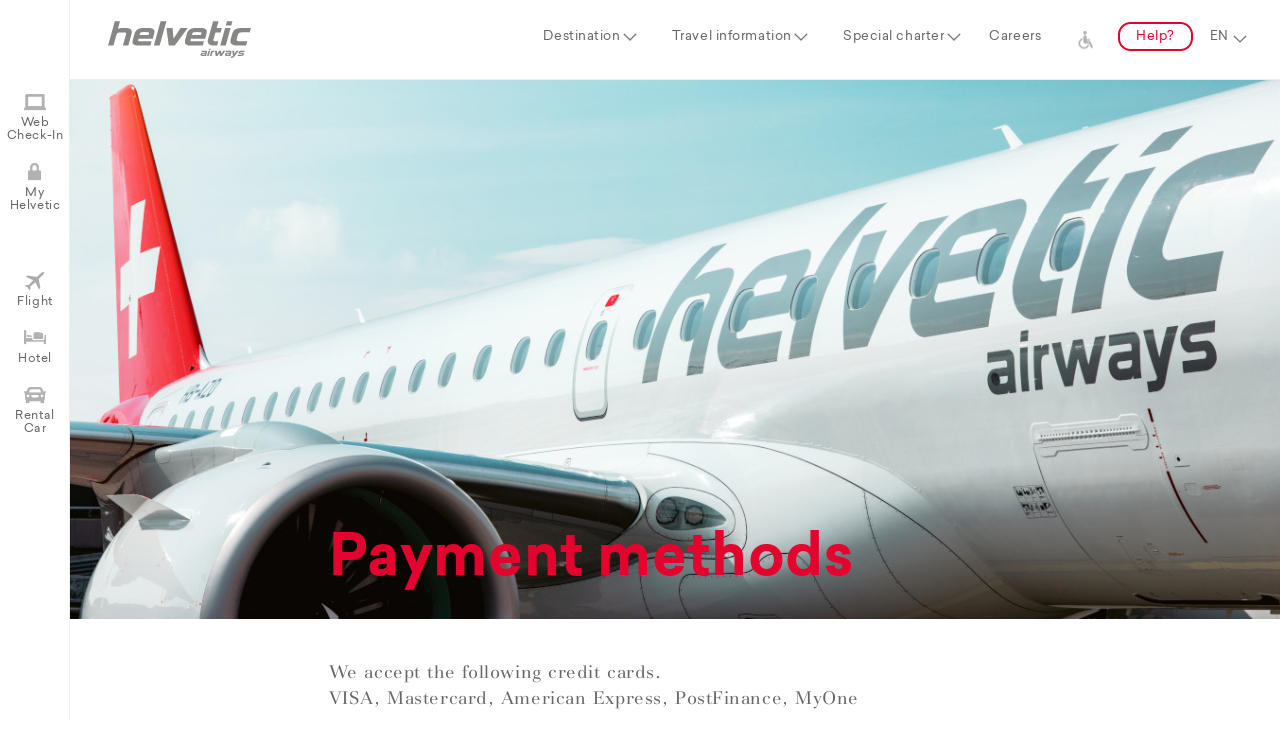

--- FILE ---
content_type: text/html;charset=UTF-8
request_url: https://helvetic.com/en/payment;jsessionid=5PfzNohVZUXLY0XCipSyUPEUvtgqIIDdAVaTup3w.myhdc
body_size: 7542
content:
<!doctype html>
<html lang="en">
<head>
<meta charset="utf-8">
<meta name="copyright" content="Helvetic Airways AG" />
<meta name="publisher" content="Helvetic Airways AG" />
<meta name="viewport" content="width=device-width, initial-scale=1, maximum-scale=1, user-scalable=no" />
<meta name="google" content="notranslate" />
<script type="text/javascript" id="analytics-async" async="async" src="https://www.googletagmanager.com/gtag/js?id=G-HNZ23WKPVX"></script>
<script type="text/javascript" id="analytics-script">
/*<![CDATA[*/
window.dataLayer = window.dataLayer || [];
function gtag() {
   dataLayer.push(arguments);
}
gtag('js', new Date());
gtag('config', 'G-HNZ23WKPVX', { 'anonymize_ip': true })

/*]]>*/
</script>
<script type="text/javascript" src="../wicket/resource/org.apache.wicket.Application/scripts/jquery-3.7.1.min-ver-C9771CC3E90E18F5336EEDBD0FFFB2CF.js"></script>
<script type="text/javascript" src="../scripts/jquery.plugins.js"></script>
<script type="text/javascript" src="../scripts/moment.min.js"></script>
<script type="text/javascript" src="../scripts/pikaday.js"></script>
<script type="text/javascript" src="../scripts/pikaday.jquery.js"></script>
<script type="text/javascript" src="../scripts/isotope.pkgd.min.js"></script>
<script type="text/javascript" src="../scripts/isotope.packery-mode.pkgd.min.js"></script>
<script type="text/javascript" src="../scripts/main.js"></script>

<script>!function(f,b,e,v,n,t,s) {if(f.fbq)return;n=f.fbq=function(){n.callMethod? n.callMethod.apply(n,arguments):n.queue.push(arguments)}; if(!f._fbq)f._fbq=n;n.push=n;n.loaded=!0;n.version='2.0'; n.queue=[];t=b.createElement(e);t.async=!0; t.src=v;s=b.getElementsByTagName(e)[0]; s.parentNode.insertBefore(t,s)}(window,document,'script', 'https://connect.facebook.net/en_US/fbevents.js'); fbq('init', '535310093861811'); fbq('track', 'PageView');</script>
<noscript>
<img height="1" width="1" src="https://www.facebook.com/tr?id=535310093861811&amp;ev=PageView&amp;noscript=1"/>
</noscript>

<script>var _iub = _iub || [];_iub.csConfiguration = JSON.parse('{"consentOnContinuedBrowsing":false,"countryDetection":true,"enableCcpa":true,"gdprAppliesGlobally":false,"invalidateConsentWithoutLog":true,"lang":"en","perPurposeConsent":true,"siteId":2745587,"cookiePolicyId":87055384, "banner":{ "acceptButtonCaptionColor":"#FFFFFF","acceptButtonColor":"#E4032E","acceptButtonDisplay":true,"backgroundColor":"#FFFFFF","backgroundOverlay":true,"brandBackgroundColor":"#FFFFFF","brandTextColor":"#000000","closeButtonDisplay":false,"customizeButtonCaptionColor":"#4D4D4D","customizeButtonColor":"#DADADA","customizeButtonDisplay":true,"explicitWithdrawal":true,"fontSize":"12px","listPurposes":true,"logo":null,"position":"float-bottom-right","rejectButtonCaptionColor":"#FFFFFF","rejectButtonColor":"#E4032E","rejectButtonDisplay":true,"slideDown":false,"textColor":"#000000" }}')</script>
<script type="text/javascript" charset="UTF-8" async="" src="//cdn.iubenda.com/cs/iubenda_cs.js"></script>
<script type="text/javascript" src="../wicket/resource/org.apache.wicket.ajax.AbstractDefaultAjaxBehavior/res/js/wicket-ajax-jquery-ver-04D5389C5F00ED98AD39E57EBB5AA818.js"></script>
<script type="text/javascript" id="wicket-ajax-base-url">
/*<![CDATA[*/
Wicket.Ajax.baseUrl="en/payment";
/*]]>*/
</script>
<script type="text/javascript" src="../wicket/resource/org.wicketstuff.urlfragment.UrlParametersReceivingBehavior/urlfragment-ver-DBC507E012E2A775149FD09196030D3D.js"></script>
<meta property="og:title" content="Payment methods | Helvetic Airways" />
<meta property="og:description" content="Official website of Swiss airline Helvetic Airways. Swiss across the board." />
<meta property="og:image" content="https://static.helvetic.com/image/helvetic-logo_1200-628.png" />
<meta property="og:image:secure_url" content="https://static.helvetic.com/image/helvetic-logo_1200-628.png" />
<meta property="og:image:width" content="1200" />
<meta property="og:image:height" content="628" />
<link rel="canonical" href="https://helvetic.com/en/payment" />
<link rel="stylesheet" type="text/css" href="../scripts/pikaday.css" />
<link rel="stylesheet" type="text/css" href="../scripts/flexslider.css" />
<link rel="stylesheet" type="text/css" href="../scripts/main.css" />
<script type="application/ld+json">
{
  "name" : "Helvetic Airways",
  "url" : "https://www.helvetic.com",
  "logo" : "https://static.helvetic.com/image/helvetic-logo.svg",
  "sameAs" : [ "https://www.instagram.com/helvetic_airways", "https://facebook.com/helveticairways", "https://www.youtube.com/c/HelveticAirwaysOfficial", "https://www.linkedin.com/company/helvetic-airways", "https://twitter.com/helvetic_en", "https://www.tiktok.com/@helveticairways" ],
  "contactPoint" : {
    "contactType" : "customer service",
    "telephone" : "+41 44 270 85 00",
    "@type" : "ContactPoint"
  },
  "@context" : "http://schema.org",
  "@type" : "Organization"
}
</script>
<script type="text/javascript" >
/*<![CDATA[*/
Wicket.Event.add(window, "domready", function(event) { 
Wicket.Ajax.ajax({"u":"./payment;jsessionid=_qiM6s-GjO-UkhWjjpshBY2-P9KoyzRFc156yHb1.myhdc?0-1.0-mainNavi-travelInfoMenu-travelInfoCategory-0-travelInfos-0-travelInfo","c":"id1","e":"click"});;
Wicket.Ajax.ajax({"u":"./payment;jsessionid=_qiM6s-GjO-UkhWjjpshBY2-P9KoyzRFc156yHb1.myhdc?0-1.0-mainNavi-travelInfoMenu-travelInfoCategory-0-travelInfos-1-travelInfo","c":"id2","e":"click"});;
Wicket.Ajax.ajax({"u":"./payment;jsessionid=_qiM6s-GjO-UkhWjjpshBY2-P9KoyzRFc156yHb1.myhdc?0-1.0-mainNavi-travelInfoMenu-travelInfoCategory-0-travelInfos-2-travelInfo","c":"id3","e":"click"});;
Wicket.Ajax.ajax({"u":"./payment;jsessionid=_qiM6s-GjO-UkhWjjpshBY2-P9KoyzRFc156yHb1.myhdc?0-1.0-mainNavi-travelInfoMenu-travelInfoCategory-0-travelInfos-3-travelInfo","c":"id4","e":"click"});;
Wicket.Ajax.ajax({"u":"./payment;jsessionid=_qiM6s-GjO-UkhWjjpshBY2-P9KoyzRFc156yHb1.myhdc?0-1.0-mainNavi-travelInfoMenu-travelInfoCategory-0-travelInfos-4-travelInfo","c":"id5","e":"click"});;
Wicket.Ajax.ajax({"u":"./payment;jsessionid=_qiM6s-GjO-UkhWjjpshBY2-P9KoyzRFc156yHb1.myhdc?0-1.0-mainNavi-travelInfoMenu-travelInfoCategory-0-travelInfos-5-travelInfo","c":"id6","e":"click"});;
Wicket.Ajax.ajax({"u":"./payment;jsessionid=_qiM6s-GjO-UkhWjjpshBY2-P9KoyzRFc156yHb1.myhdc?0-1.0-mainNavi-travelInfoMenu-travelInfoCategory-0-travelInfos-6-travelInfo","c":"id7","e":"click"});;
Wicket.Ajax.ajax({"u":"./payment;jsessionid=_qiM6s-GjO-UkhWjjpshBY2-P9KoyzRFc156yHb1.myhdc?0-1.0-mainNavi-travelInfoMenu-travelInfoCategory-0-travelInfos-7-travelInfo","c":"id8","e":"click"});;
Wicket.Ajax.ajax({"u":"./payment;jsessionid=_qiM6s-GjO-UkhWjjpshBY2-P9KoyzRFc156yHb1.myhdc?0-1.0-mainNavi-travelInfoMenu-travelInfoCategory-0-travelInfos-8-travelInfo","c":"id9","e":"click"});;
Wicket.Ajax.ajax({"u":"./payment;jsessionid=_qiM6s-GjO-UkhWjjpshBY2-P9KoyzRFc156yHb1.myhdc?0-1.0-mainNavi-travelInfoMenu-travelInfoCategory-0-travelInfos-9-travelInfo","c":"ida","e":"click"});;
Wicket.Ajax.ajax({"u":"./payment;jsessionid=_qiM6s-GjO-UkhWjjpshBY2-P9KoyzRFc156yHb1.myhdc?0-1.0-mainNavi-travelInfoMenu-travelInfoCategory-1-travelInfos-0-travelInfo","c":"idb","e":"click"});;
Wicket.Ajax.ajax({"u":"./payment;jsessionid=_qiM6s-GjO-UkhWjjpshBY2-P9KoyzRFc156yHb1.myhdc?0-1.0-mainNavi-travelInfoMenu-travelInfoCategory-2-travelInfos-0-travelInfo","c":"idc","e":"click"});;
Wicket.Ajax.ajax({"u":"./payment;jsessionid=_qiM6s-GjO-UkhWjjpshBY2-P9KoyzRFc156yHb1.myhdc?0-1.0-mainNavi-travelInfoMenu-travelInfoCategory-2-travelInfos-1-travelInfo","c":"idd","e":"click"});;
Wicket.Ajax.ajax({"u":"./payment;jsessionid=_qiM6s-GjO-UkhWjjpshBY2-P9KoyzRFc156yHb1.myhdc?0-1.0-mainNavi-travelInfoMenu-travelInfoCategory-2-travelInfos-2-travelInfo","c":"ide","e":"click"});;
Wicket.Ajax.ajax({"u":"./payment;jsessionid=_qiM6s-GjO-UkhWjjpshBY2-P9KoyzRFc156yHb1.myhdc?0-1.0-mainNavi-languageSelector","m":"POST","c":"idf","e":"change"});;
Wicket.Ajax.ajax({"u":"./payment;jsessionid=_qiM6s-GjO-UkhWjjpshBY2-P9KoyzRFc156yHb1.myhdc?0-1.0-leftNavigation-webcheckinLabel","c":"id10","e":"click"});;
Wicket.Ajax.ajax({"u":"./payment;jsessionid=_qiM6s-GjO-UkhWjjpshBY2-P9KoyzRFc156yHb1.myhdc?0-1.0-leftNavigation-myHelveticLabel","c":"id11","e":"click"});;
Wicket.Ajax.ajax({"u":"./payment;jsessionid=_qiM6s-GjO-UkhWjjpshBY2-P9KoyzRFc156yHb1.myhdc?0-1.0-leftNavigation-flightLabel","c":"id12","e":"click"});;
Wicket.Ajax.ajax({"u":"./payment;jsessionid=_qiM6s-GjO-UkhWjjpshBY2-P9KoyzRFc156yHb1.myhdc?0-1.0-leftNavigation-hotelLabel","c":"id13","e":"click"});;
Wicket.Ajax.ajax({"u":"./payment;jsessionid=_qiM6s-GjO-UkhWjjpshBY2-P9KoyzRFc156yHb1.myhdc?0-1.0-leftNavigation-carLabel","c":"id14","e":"click"});;
Wicket.Ajax.ajax({"u":"./payment;jsessionid=_qiM6s-GjO-UkhWjjpshBY2-P9KoyzRFc156yHb1.myhdc?0-1.0-flightBox-flightSearchForm-destination","m":"POST","c":"id15","e":"change"});;
Wicket.Ajax.ajax({"u":"./payment;jsessionid=_qiM6s-GjO-UkhWjjpshBY2-P9KoyzRFc156yHb1.myhdc?0-1.1-flightBox-flightSearchForm-destination","m":"POST","c":"id15","e":"change"});;
Wicket.Ajax.ajax({"u":"./payment;jsessionid=_qiM6s-GjO-UkhWjjpshBY2-P9KoyzRFc156yHb1.myhdc?0-1.0-flightBox-flightSearchForm-origin","m":"POST","c":"id16","e":"change"});;
Wicket.Ajax.ajax({"u":"./payment;jsessionid=_qiM6s-GjO-UkhWjjpshBY2-P9KoyzRFc156yHb1.myhdc?0-1.1-flightBox-flightSearchForm-origin","m":"POST","c":"id16","e":"change"});;
Wicket.Ajax.ajax({"u":"./payment;jsessionid=_qiM6s-GjO-UkhWjjpshBY2-P9KoyzRFc156yHb1.myhdc?0-1.0-myHelveticBox-detailPanel-loginForm-emailLabel-email","m":"POST","c":"id17","e":"change"});;
Wicket.Ajax.ajax({"u":"./payment;jsessionid=_qiM6s-GjO-UkhWjjpshBY2-P9KoyzRFc156yHb1.myhdc?0-1.0-myHelveticBox-detailPanel-loginForm-resetPassword","c":"id18","e":"click"});;
Wicket.Ajax.ajax({"u":"./payment;jsessionid=_qiM6s-GjO-UkhWjjpshBY2-P9KoyzRFc156yHb1.myhdc?0-1.0-myHelveticBox-detailPanel-loginForm-loginButton","c":"id19","e":"click"});;
Wicket.Ajax.ajax({"u":"./payment;jsessionid=_qiM6s-GjO-UkhWjjpshBY2-P9KoyzRFc156yHb1.myhdc?0-1.1-myHelveticBox-detailPanel-loginForm-loginButton","m":"POST","c":"id19","f":"id1a","sc":"loginButton","e":"click"});;
Wicket.Ajax.ajax({"u":"./payment;jsessionid=_qiM6s-GjO-UkhWjjpshBY2-P9KoyzRFc156yHb1.myhdc?0-1.0-subPages-0-subPageLink","c":"sub_tab_1","e":"click"});;
Wicket.Ajax.ajax({"u":"./payment;jsessionid=_qiM6s-GjO-UkhWjjpshBY2-P9KoyzRFc156yHb1.myhdc?0-1.0-subPages-1-subPageLink","c":"sub_tab_2","e":"click"});;
Wicket.Ajax.ajax({"u":"./payment;jsessionid=_qiM6s-GjO-UkhWjjpshBY2-P9KoyzRFc156yHb1.myhdc?0-1.0-subPages-2-subPageLink","c":"sub_tab_3","e":"click"});;
Wicket.Ajax.ajax({"u":"./payment;jsessionid=_qiM6s-GjO-UkhWjjpshBY2-P9KoyzRFc156yHb1.myhdc?0-1.0-subPages-3-subPageLink","c":"sub_tab_4","e":"click"});;
$('.topMainNavi a').removeClass('active').removeClass('activeSec');$('.topMainNaviSub a').removeClass('active');;
var $destgrid = $('.teaserWrapper.grid').isotope({     itemSelector: '.grid-item',                        percentPosition: true,                             layoutMode: 'packery',                             stagger: 30                                    });                                                $(window).on('orientationchange',function(){           if($destgrid) {                                        $destgrid.isotope('layout');                   }                                              });                                                ;
$('a[data-footernav-pageid="7"]').addClass('active');;
try{if (window.UrlUtil === undefined) {window.UrlUtil = newUrlUtil({});UrlUtil.setWicketAjaxCall(function(){var attrs = {"u":"./payment;jsessionid=_qiM6s-GjO-UkhWjjpshBY2-P9KoyzRFc156yHb1.myhdc?0-1.0-","dep":[function(attrs){return window.UrlUtil.joinQueryAndFragment();}]};
var params = [];
attrs.ep = params.concat(attrs.ep || []);
Wicket.Ajax.ajax(attrs);
});$(window).bind('hashchange',window.UrlUtil.back);window.UrlUtil.sendUrlParameters();}}catch(e){};
Wicket.Event.publish(Wicket.Event.Topic.AJAX_HANDLERS_BOUND);
;});
/*]]>*/
</script>
<meta name="wicket.header.items"/>
<link rel="shortcut icon" href="https://static.helvetic.com/tiles/favicon.ico">
<link rel="apple-touch-icon" sizes="57x57" href="https://static.helvetic.com/tiles/apple-icon-57x57.png" />
<link rel="apple-touch-icon" sizes="60x60" href="https://static.helvetic.com/tiles/apple-icon-60x60.png" />
<link rel="apple-touch-icon" sizes="72x72" href="https://static.helvetic.com/tiles/apple-icon-72x72.png" />
<link rel="apple-touch-icon" sizes="76x76" href="https://static.helvetic.com/tiles/apple-icon-76x76.png" />
<link rel="apple-touch-icon" sizes="114x114" href="https://static.helvetic.com/tiles/apple-icon-114x114.png" />
<link rel="apple-touch-icon" sizes="120x120" href="https://static.helvetic.com/tiles/apple-icon-120x120.png" />
<link rel="apple-touch-icon" sizes="144x144" href="https://static.helvetic.com/tiles/apple-icon-144x144.png" />
<link rel="apple-touch-icon" sizes="152x152" href="https://static.helvetic.com/tiles/apple-icon-152x152.png" />
<link rel="apple-touch-icon" sizes="180x180" href="https://static.helvetic.com/tiles/apple-icon-180x180.png" />
<link rel="icon" type="image/png" href="https://static.helvetic.com/tiles/favicon-16x16.png" sizes="16x16" />
<link rel="icon" type="image/png" href="https://static.helvetic.com/tiles/favicon-32x32.png" sizes="32x32" />
<link rel="icon" type="image/png" href="https://static.helvetic.com/tiles/favicon-96x96.png" sizes="96x96" />
<link rel="icon" type="image/png" href="https://static.helvetic.com/tiles/android-icon-192x192.png" sizes="192x192" />
<link rel="manifest" href="../manifest.json"/>
<meta name="apple-mobile-web-app-title" content="Helvetic Airways" />
<meta name="application-name" content="Helvetic Airways" />
<meta name="apple-mobile-web-app-capable" content="yes" />
<meta name="mobile-web-app-capable" content="yes" />
<!--[if lte IE 9]>
<style type="text/css">
/*<![CDATA[*/

.getNewerbrowser {
display: block;
}

/*]]>*/
</style>
<![endif]-->
<title>Payment methods | Helvetic Airways</title>
</head>
<body>






<div class="topnavBar">
<div class="topnavBarWrapper">

<div class="topMainNaviWrapper">
<a href=".././" class="pageLogo">
<img alt="Helvetic Airways Logo" src="../images/helvetic-logo.svg"/>
</a>
<a href="#" class="mobileMenuOpener" title="Menu"></a>
<ul class="topMainNavi">
<li id="id1b" style="display:none" data-wicket-placeholder=""></li>
<li><a data-mainnavsection="1" href="#" class="subNavParent">Destination</a></li>
<li><a data-mainnavsection="2" href="#" class="subNavParent">Travel information</a></li>
<li><a data-mainnavsection="3" class="subNavParent" href="./charter;jsessionid=_qiM6s-GjO-UkhWjjpshBY2-P9KoyzRFc156yHb1.myhdc">Special charter</a></li>
<li><a data-mainnavsection="4" href="https://career.helvetic.com" target="_blank">Careers</a></li>
<li><a class="icon-accessibility" href="/travelinfo#!info=accessible-travel" aria-label="Support for persons with disabilities and reduced mobility">&nbsp;</a></li>
<li><a data-mainnavsection="5" class="subNavParent buttonStyle" href="./help;jsessionid=_qiM6s-GjO-UkhWjjpshBY2-P9KoyzRFc156yHb1.myhdc">Help?</a></li>
<li><select class="langSelection" name="mainNavi:languageSelector" id="idf">
<option value="de">DE</option>
<option selected="selected" value="en">EN</option>
<option value="fr">FR</option>
<option value="it">IT</option>
</select></li>
</ul>
<div class="topMainNaviSub">
<div class="topMainNaviSubWrapper">
<a href="#" class="topMainNaviSubWrapperCloser flexCentered"></a>
<div id="topmainnavisubslider" class="flexslider specialSlider">
<ul class="slides">
<li>
<div class="fullSize flexCenteredRow">
<span class="icon-worldmap"></span>&nbsp;<a href="./destinations;jsessionid=_qiM6s-GjO-UkhWjjpshBY2-P9KoyzRFc156yHb1.myhdc" class="buttonStyle redStyle">Map</a>
</div>
<div class="fullSize boxStyle">&nbsp;</div>
<div class="fullSize floatLeft">
<div class="boxStyle quarterSize">
<em>Switzerland</em>

<a href="./destination/brn-bern;jsessionid=_qiM6s-GjO-UkhWjjpshBY2-P9KoyzRFc156yHb1.myhdc" data-mainnavpageid="brn">Bern</a>

<a href="./destination/zrh-zurich;jsessionid=_qiM6s-GjO-UkhWjjpshBY2-P9KoyzRFc156yHb1.myhdc" data-mainnavpageid="zrh">Zurich</a>

</div><div class="boxStyle quarterSize">
<em>Balearic Islands</em>

<a href="./destination/pmi-palma-de-mallorca;jsessionid=_qiM6s-GjO-UkhWjjpshBY2-P9KoyzRFc156yHb1.myhdc" data-mainnavpageid="pmi">Palma de Mallorca</a>

</div><div class="boxStyle quarterSize">
<em>Greece</em>

<a href="./destination/her-heraklion;jsessionid=_qiM6s-GjO-UkhWjjpshBY2-P9KoyzRFc156yHb1.myhdc" data-mainnavpageid="her">Heraklion</a>

<a href="./destination/kgs-kos;jsessionid=_qiM6s-GjO-UkhWjjpshBY2-P9KoyzRFc156yHb1.myhdc" data-mainnavpageid="kgs">Kos</a>

<a href="./destination/rho-rhodes;jsessionid=_qiM6s-GjO-UkhWjjpshBY2-P9KoyzRFc156yHb1.myhdc" data-mainnavpageid="rho">Rhodes</a>

</div><div class="boxStyle quarterSize">
<em>Cyprus</em>

<a href="./destination/lca-larnaca;jsessionid=_qiM6s-GjO-UkhWjjpshBY2-P9KoyzRFc156yHb1.myhdc" data-mainnavpageid="lca">Larnaca</a>

</div><div class="boxStyle quarterSize">
<em>Africa</em>

<a href="./destination/dje-djerba;jsessionid=_qiM6s-GjO-UkhWjjpshBY2-P9KoyzRFc156yHb1.myhdc" data-mainnavpageid="dje">Djerba, Tunisia</a>

<a href="./destination/mir-monastir;jsessionid=_qiM6s-GjO-UkhWjjpshBY2-P9KoyzRFc156yHb1.myhdc" data-mainnavpageid="mir">Monastir, Tunisia</a>

</div>
</div>
</li>
<li>
<div class="fullSize boxStyle hideOnMobiles" style="height: 104px;">&nbsp;</div>

<div class="fullSize floatLeft travelingInfos">
<div class="boxStyle thirdofSize">
<span class="travelingInfos-title1"></span> <em id="id1e">Before your flight</em>

<a id="id1" href="javascript:;" data-mainnavpageid="seatreservation">Seat reservation</a>

<a id="id2" href="javascript:;" data-mainnavpageid="travelinsurance">Travel Insurance</a>

<a id="id3" href="javascript:;" data-mainnavpageid="baggage">Baggage information</a>

<a id="id4" href="javascript:;" data-mainnavpageid="specials">Special travel requests</a>

<a id="id5" href="javascript:;" data-mainnavpageid="checkin">Check-in and online check-in</a>

<a id="id6" href="javascript:;" data-mainnavpageid="airport-information">Airport information</a>

<a id="id7" href="javascript:;" data-mainnavpageid="time-changes">Flight schedule changes</a>

<a id="id8" href="javascript:;" data-mainnavpageid="passengers">Passengers and groups</a>

<a id="id9" href="javascript:;" data-mainnavpageid="animals">Animals</a>

<a id="ida" href="javascript:;" data-mainnavpageid="accessible-travel">Accessible travel</a>

</div><div class="boxStyle thirdofSize">
<span class="travelingInfos-title2"></span> <em id="id1f">During your flight</em>

<a id="idb" href="javascript:;" data-mainnavpageid="service-on-board">Service on board</a>

</div><div class="boxStyle thirdofSize">
<span class="travelingInfos-title3"></span> <em id="id20">After your flight</em>

<a id="idc" href="javascript:;" data-mainnavpageid="damaged-baggage">Baggage damage and loss</a>

<a id="idd" href="javascript:;" data-mainnavpageid="hotel">Hotel</a>

<a id="ide" href="javascript:;" data-mainnavpageid="rental-car">Car rental</a>

</div>
</div>

</li>
</ul>
</div>
</div>
</div>
</div>

</div>
</div>

<div class="sideNavis">

<div class="leftNavVertical">
<ul>
<li><a href="javascript:;" data-details="slideblock5" class="icon-checkin" id="id10">Web Check-In</a></li>
<li><a href="javascript:;" data-details="slideblock4" class="icon-login" id="id11">My Helvetic</a></li>
<li><a href="javascript:;" data-details="slideblock1" class="icon-flight" id="id12">Flight</a></li>
<li><a href="javascript:;" data-details="slideblock2" class="icon-hotel" id="id13">Hotel</a></li>
<li><a href="javascript:;" data-details="slideblock3" class="icon-car" id="id14">Rental Car</a></li>
</ul>
</div>

<div class="leftNavVerticalContentWrapper">

<div id="slideblock1" class="fullSize boxStyle slideBlock">
<form id="flightbookingstart" name="flightbookingstart" method="post" action="./payment;jsessionid=_qiM6s-GjO-UkhWjjpshBY2-P9KoyzRFc156yHb1.myhdc?0-1.-flightBox-flightSearchForm">
<h3 class="redStyle" id="id21">Where would you like to fly?</h3>
<div class="boxStyle halfSize padding0">
<select class="fullSize" name="origin" id="id16">
<option selected="selected" value="" disabled>From</option>
<option value="brn">Bern (BRN)</option>
<option value="dje">Djerba (DJE)</option>
<option value="her">Heraklion (HER)</option>
<option value="kgs">Kos (KGS)</option>
<option value="lca">Larnaca (LCA)</option>
<option value="mir">Monastir (MIR)</option>
<option value="pmi">Palma de Mallorca (PMI)</option>
<option value="rho">Rhodes (RHO)</option>
</select>
</div>
<div class="boxStyle halfSize padding0">
<select class="fullSize" name="destination" id="id15">
<option selected="selected" value="" disabled>To</option>
<option value="brn">Bern (BRN)</option>
<option value="dje">Djerba (DJE)</option>
<option value="her">Heraklion (HER)</option>
<option value="kgs">Kos (KGS)</option>
<option value="lca">Larnaca (LCA)</option>
<option value="mir">Monastir (MIR)</option>
<option value="pmi">Palma de Mallorca (PMI)</option>
<option value="rho">Rhodes (RHO)</option>
</select>
</div>
<div class="floatSpacer1"></div>
<div id="id22" style="display:none" data-wicket-placeholder=""></div>
</form>
</div>


<div id="slideblock2" class="fullSize boxStyle slideBlock">
<h3 class="redStyle" id="id23">Hotel</h3>
Do you still need somewhere to stay? Book a hotel with our partner HRS.
<br />
<br /> <a class="buttonStyle" href="https://web3.hrs.de/?client=en__helvetic" target="_blank">Go to the hotel offers</a>
</div>


<div id="slideblock3" class="fullSize boxStyle slideBlock">
<h3 class="redStyle" id="id25">Rent car</h3>
Do you want to get there faster and independently? Book a rental car with our partner Sunnycars.
<br />
<br />
<a class="buttonStyle" href="./sunnycars;jsessionid=_qiM6s-GjO-UkhWjjpshBY2-P9KoyzRFc156yHb1.myhdc">
Go to the rental cars
</a>
</div>

<div id="id28">
<div id="slideblock4" class="fullSize boxStyle slideBlock">
<h3 class="redStyle" id="id29">My Helvetic</h3>
<p id="id2a"></p>
<div id="id2b">
<form autocomplete="off" id="id1a" method="post" action="./payment;jsessionid=_qiM6s-GjO-UkhWjjpshBY2-P9KoyzRFc156yHb1.myhdc?0-1.-myHelveticBox-detailPanel-loginForm"><div style="width:0px;height:0px;position:absolute;left:-100px;top:-100px;overflow:hidden" class="hidden-fields"><input type="text" tabindex="-1" autocomplete="off"/><input type="submit" tabindex="-1" name="loginButton" onclick=" var b=document.getElementById('id19'); if (b!=null&amp;&amp;b.onclick!=null&amp;&amp;typeof(b.onclick) != 'undefined') {  var r = Wicket.bind(b.onclick, b)(); if (r != false) b.click(); } else { b.click(); };  return false;"  /></div>
<div class="boxStyle halfSize padding0">
<div class="inputLabelBox" data-placeholder="User name">
<input type="text" class="fullSize" autocomplete="off" value="" name="emailLabel:email" id="id17" placeholder="User name"/>
</div>
</div>
<div class="boxStyle halfSize padding0">
<div class="inputLabelBox" data-placeholder="Password">
<input type="password" class="fullSize" autocomplete="on" value="" name="passwordLabel:password" placeholder="Password"/>
</div>
</div>
<div class="boxStyle fullSize padding0 alignRight">
<wicket:container id="recaptchaComponent" style="display:none" data-wicket-placeholder=""></wicket:container>
<div class="floatSpacer1"></div>
</div>
<div class="boxStyle fullSize padding0 alignRight">
<div class="redStyle" id="id2c">

</div>
</div>
<div class="floatSpacer1"></div>
<div class="loginActions fullSize padding0">
<div class="halfSize floatLeft">
<div class="fullSize">
<a class="fontSmaller80 underLineStyle floatLeft" id="id18" href="javascript:;">Reset password</a>
</div>
<div class="floatSpacer0"></div>
<div class="fullSize" id="id2d">
<a class="fontSmaller80 underLineStyle floatLeft" href="./myhelvetic/login;jsessionid=_qiM6s-GjO-UkhWjjpshBY2-P9KoyzRFc156yHb1.myhdc">Retrieve booking</a>
</div>
</div>
<div class="halfSize floatRight">
<input type="button" class="buttonStyle floatRight" id="id19" onclick="enableLoadAnimation(&#039;.bookingWrapper&#039;);" value="Login"/>
</div>
</div>
</form>
</div>
</div>
</div>

<div id="slideblock5" class="fullSize boxStyle slideBlock">
<h3 class="redStyle" id="id2e">Check in easily online</h3>
Our Helvetic Airways online check-in allows you to check in easily at home, select your preferred seat and print out your boarding pass. 
<br /> <br /> <a href="https://booking.helvetic.com?tab=checkin" class="buttonStyle" target="_blank">Go to online check-in</a>
</div>

<a href="#" class="leftNavVerticalContentWrapperCloser showOnMobiles"></a>
</div>
</div>
<div class="pageWrapper">

<article class="fullSize alignCenter contentStylePage">

<div class="fullSize floatLeft alignCenter bg-darkgreyStyle">
<div id="page-slider" class="fullSizeStrech flexslider">
<ul class="slides">
<li><img class="sliderImage" src="/img/page_teasers/Page/7/7.jpg"></li>
</ul>
</div>
</div>

<div class="boxStyle contentTextBox marginBottom0 alignLeft">
<h1 class="redStyle overHeaderTitle" id="id30">Payment methods</h1>
<br />
<div class="fontBigger">
<div class="serifStyle" id="id31">We accept the following credit cards.<br />
VISA, Mastercard, American Express, PostFinance, MyOne<br />
<br />
Secure payment by datatrans, certified by VISA/Mastercard<br />
We do not charge any fees for payments made with credit card or PostFinance.<br />
<br />
Bank details:</div>
</div>
<div class="floatSpacer"></div>
<div class="fullSize floatLeft contentNavigation">

<a class="buttonStyle" id="sub_tab_1" href="javascript:;">Swiss Francs</a>
<span>&nbsp;</span>

<a class="buttonStyle" id="sub_tab_2" href="javascript:;">Euros</a>
<span>&nbsp;</span>

<a class="buttonStyle" id="sub_tab_3" href="javascript:;">British pounds</a>
<span>&nbsp;</span>

<a class="buttonStyle" id="sub_tab_4" href="javascript:;">US dollars</a>
<span>&nbsp;</span>

</div>
<div class="floatSpacer0"></div>
<div class="floatSpacer0"></div>
</div>
<div class="fullSize floatLeft alignCenter bg-whiteStyle">
<div class="tabsWrapper" id="subpage-slider">
<ul class="tabslist">
<li class="tabBlock">
<div class="fullSize floatLeft alignCenter">
<div class="boxStyle contentTextBox marginTopBottom0 alignLeft"><h2 class="thinStyle">Zürcher Kantonalbank</h2>CH-8010 Zürich<br />IBAN: CH39 0070 0110 0007 5515 1<br />Konto: 1100-0755.151 CHF<br />Clearing: 700<br />BIC (SWIFT): ZKBKCHZZ80A<br /><br /><h2 class="thinStyle">UBS AG</h2>CH-8098 Zürich<br />IBAN: CH12 0020 6206 2375 3301 Z<br />Konto: 206-237533.01Z CHF<br />Clearing: 206<br />BIC (SWIFT): UBSWCHZH80A<br /><br /><h2 class="thinStyle">Post Finance</h2>IBAN: CH39 0900 0000 6007 6031 1<br />Konto: 60-76031-1</div>


<div class="floatSpacer"></div>
</div>
</li><li class="tabBlock">
<div class="fullSize floatLeft alignCenter">
<div class="boxStyle contentTextBox marginTopBottom0 alignLeft"><h2 class="thinStyle">Zürcher Kantonalbank</h2>CH-8010 Zürich<br />IBAN: CH02 0070 0130 0004 7810 5<br />Konto: 1300-0478.105 €<br />Clearing: 700<br />BIC (SWIFT): ZKBKCHZZ80A<br /><br /><h2 class="thinStyle">UBS AG</h2>CH-8098 Zürich<br />IBAN: CH29 0020 6206 2375 3361 Y<br />Konto: 206-237533.61Y €<br />Clearing: 206<br />BIC (SWIFT): UBSWCHZH80A<br /><br /><h2 class="thinStyle">Post Finance</h2>IBAN: CH98 0900 0000 9107 9191 0<br />Konto: 91-79191-0</div>


<div class="floatSpacer"></div>
</div>
</li><li class="tabBlock">
<div class="fullSize floatLeft alignCenter">
<div class="boxStyle contentTextBox marginTopBottom0 alignLeft"><h2 class="thinStyle">Zürcher Kantonalbank</h2>CH-8010 Zürich<br />IBAN: CH65 0070 0130 0005 3856 6<br />Konto: 1300-00538566<br />Clearing: 700<br />BIC (SWIFT): ZKBKCHZZ80A</div>


<div class="floatSpacer"></div>
</div>
</li><li class="tabBlock">
<div class="fullSize floatLeft alignCenter">
<div class="boxStyle contentTextBox marginTopBottom0 alignLeft"><h2 class="thinStyle">Zürcher Kantonalbank</h2> CH-8010 Zürich<br /> IBAN: CH87 0070 0130 0005 3855 8<br /> Konto: 1300-00538558<br /> Clearing: 700<br /> BIC (SWIFT): ZKBKCHZZ80A</div>


<div class="floatSpacer"></div>
</div>
</li>
</ul>
</div>
</div>

<div class="boxStyle fullSize floatLeft alignCenter bg-greyStyle">
<div class="teaserWrapper grid maxWidthStandard alignLeft">

<div class="quarterSize bg-darkgreyStyle grid-item">
<div class="teaserBoxHeader bg-coveredStyle">
<img alt="–" src="/img/page_previews/prev_career.jpg">
</div>
<div class="teaserBoxContent boxStyle">
<span class="teaserBoxPrevContent fontBigger" id="id32">Career<br />and jobs</span>
<a class="buttonStyle redStyle" href="//career.helvetic.com">more</a>
</div>
</div>

<div class="quarterSize bg-darkgreyStyle grid-item">
<div class="teaserBoxHeader bg-coveredStyle">
<img alt="–" src="/img/page_previews/prev_fleet.jpg">
</div>
<div class="teaserBoxContent boxStyle">
<span class="teaserBoxPrevContent fontBigger" id="id33">Fleet</span>
<a class="buttonStyle redStyle" href="fleet">more</a>
</div>
</div>

<div class="quarterSize bg-darkgreyStyle grid-item">
<div class="teaserBoxHeader bg-coveredStyle">
<img alt="–" src="/img/page_previews/prev_philosophy.jpg">
</div>
<div class="teaserBoxContent boxStyle">
<span class="teaserBoxPrevContent fontBigger" id="id34">Philosophy and social commitment</span>
<a class="buttonStyle redStyle" href="philosophy">more</a>
</div>
</div>

<div class="quarterSize bg-darkgreyStyle grid-item">
<div class="teaserBoxHeader bg-coveredStyle">
<img alt="–" src="/img/page_previews/prev_specialcharter.jpg">
</div>
<div class="teaserBoxContent boxStyle">
<span class="teaserBoxPrevContent fontBigger" id="id35">Special charter</span>
<a class="buttonStyle redStyle" href="charter">more</a>
</div>
</div>

</div>
</div>

</article>



<footer class="boxStyle fullSize bg-whiteStyle pageFooter">
<div class="pageFooterWrapper">
<div class="boxStyle quarterSize">
<h3 id="id36">About Helvetic</h3>
<a href="./helvetic;jsessionid=_qiM6s-GjO-UkhWjjpshBY2-P9KoyzRFc156yHb1.myhdc" data-footernav-pageid="1">Company</a>
<a href="./philosophy;jsessionid=_qiM6s-GjO-UkhWjjpshBY2-P9KoyzRFc156yHb1.myhdc" data-footernav-pageid="3">Philosophy and social commitment</a>
<a href="./divisions;jsessionid=_qiM6s-GjO-UkhWjjpshBY2-P9KoyzRFc156yHb1.myhdc" data-footernav-pageid="4">Divisions</a>
<a href="./fleet;jsessionid=_qiM6s-GjO-UkhWjjpshBY2-P9KoyzRFc156yHb1.myhdc" data-footernav-pageid="5">Fleet</a>
<a href="./maintenance;jsessionid=_qiM6s-GjO-UkhWjjpshBY2-P9KoyzRFc156yHb1.myhdc" data-footernav-pageid="27">Maintenance</a>
<a href="https://career.helvetic.com">Career &amp; jobs</a>
<a href="./partner;jsessionid=_qiM6s-GjO-UkhWjjpshBY2-P9KoyzRFc156yHb1.myhdc" data-footernav-pageid="6">Partners</a>
<a href="./mediacentre;jsessionid=_qiM6s-GjO-UkhWjjpshBY2-P9KoyzRFc156yHb1.myhdc" data-footernav-pageid="18">Media centre</a>
<a href="./socialmedia;jsessionid=_qiM6s-GjO-UkhWjjpshBY2-P9KoyzRFc156yHb1.myhdc" data-footernav-pageid="24">Social Media</a>
</div>
<div class="boxStyle quarterSize">
<h3 id="id37">Services</h3>
<a href="./payment;jsessionid=_qiM6s-GjO-UkhWjjpshBY2-P9KoyzRFc156yHb1.myhdc" data-footernav-pageid="7">Payment methods</a>
</div>
<div class="boxStyle quarterSize">
<h3 id="id38">Help</h3>
<a class="redStyle" href="./help;jsessionid=_qiM6s-GjO-UkhWjjpshBY2-P9KoyzRFc156yHb1.myhdc" data-footernav-pageid="12">Helpline</a>
<a href="./contact;jsessionid=_qiM6s-GjO-UkhWjjpshBY2-P9KoyzRFc156yHb1.myhdc" data-footernav-pageid="22">Contact form</a>
<a href="/docs/abb/abb_en.pdf" target="_blank">GCC</a>
<a href="https://www.helvetic.com/imprint#!tab=privacy_policy">Privacy Policy</a>
<a href="https://www.helvetic.com/imprint#!tab=cookie_policy">Cookie Policy</a>
</div>
<div class="boxStyle quarterSize">
<h3 id="id39">Newsletter</h3>
<a href="./newsflash;jsessionid=_qiM6s-GjO-UkhWjjpshBY2-P9KoyzRFc156yHb1.myhdc" data-footernav-pageid="19">Newsflash</a>
</div>
<div class="boxStyle fullSize">
<span id="id3a">© 2026, Helvetic Airways.</span>
<a href="./imprint;jsessionid=_qiM6s-GjO-UkhWjjpshBY2-P9KoyzRFc156yHb1.myhdc" data-footernav-pageid="16">Imprint</a>
<div class="socialMediaIcons">
<a href="https://facebook.com/helveticairways" class="icon-facebook" target="_blank"></a> <a href="https://www.instagram.com/helvetic_airways" class="icon-instagram" target="_blank"></a> <a href="https://www.tiktok.com/@helveticairways" class="icon-tiktok" target="_blank"></a><a href="https://twitter.com/helvetic_en" class="icon-twitter" target="_blank"></a> <a href="https://www.youtube.com/c/HelveticAirwaysOfficial" class="icon-youtube" target="_blank"></a> <a href="https://www.linkedin.com/company/helvetic-airways" class="icon-linkedin" target="_blank"></a>
</div>
</div>
</div>
</footer>
</div>

<noscript>
<div class="noscriptStyle">
<a href="http://enable-javascript.com" target="_blank">Enable JavaScript <br />to proceed...</a>
</div>
</noscript>
<div class="getNewerbrowser">
<a href="http://whatbrowser.org" target="_blank">Update your browser</a>
</div>
</body>
</html>

--- FILE ---
content_type: text/css
request_url: https://helvetic.com/scripts/pikaday.css
body_size: 1477
content:
html,body {
  font-family: Arial;
}

.pika-single {
	background: #ffffff;
	border: 1px solid #cccccc;
	color: inherit;
	display: block;
	font-family: inherit;
	margin-top: 10px;
	position: relative;
	z-index: 10001;
}
.pika-single.is-hidden {
	display: none;
}
.pika-single.is-bound {
	position: absolute;
	box-shadow: 0px 0px 400px 5px rgba(0,0,0,0.3);
}
.pika-single:before,
.pika-single:after {
	content: " ";
	display: table
}
.pika-single:after {
	clear: both
}
.pika-lendar {
	float: left;
	margin: 8px;
	width: 240px;
}
.pika-title {
	position: relative;
	text-align: center
}
.pika-title select {
	cursor: pointer;
	position: absolute;
	z-index: 9998;
	margin: 0;
	left: 0;
	top: 5px;
	opacity: 0;
}
.pika-label {
	background-color: #ffffff;
	color: #333;
	display: inline-block;
	font-size: 12px;
	font-weight: bold;
	line-height: 20px;
	margin: 0;
	overflow: hidden;
	padding: 5px 3px;
	position: relative;
	z-index: 9999;
}
.pika-prev,
.pika-next {
	background-color: transparent;
	background-position: center center;
	background-repeat: no-repeat;
	background-size: 75% 75%;
	border: 0;
	cursor: pointer;
	display: block;
	height: 30px;
	outline: none;
	overflow: hidden;
	opacity: .5;
	padding: 0;
	position: relative;
	text-indent: 20px;
	white-space: nowrap;
	width: 20px;
}
.pika-prev:hover,
.pika-next:hover {
	opacity: 1;
}
.pika-prev.,
.pika-next. {
	cursor: default;
	opacity: 0.2;
}
.pika-prev,
.is-rtl .pika-next {
	float: left;
	background-image: url("[data-uri]");*/
}
.pika-next,
.is-rtl .pika-prev {
	float: right;
	background-image: url("[data-uri]");*/
}
.pika-select {
	display: inline-block;
}
.pika-table {
	border-collapse: collapse;
	border-spacing: 0;
	border: 0;
	width: 100%;
}
.pika-table th,
.pika-table td {
	padding: 0;
	width: 14.285714285714286%;
}
.pika-table th {
	color: #999999;
	font-size: 12px;
	line-height: 25px;
	font-weight: bold;
	text-align: center;
}
.pika-table abbr {
	border-bottom: none;
	cursor: help;
  	color: inherit;
  	font-size: 8px;
  	text-transform: uppercase;
}
.pika-button {
	background: #ffffff;
	border: 1px solid rgba(0, 0, 0, 0.17);
	box-shadow: none !important;
	box-sizing: border-box;
	cursor: pointer;
	display: block;
	color: #666666;
	font-family: 'Sailec-Regular', helvetica, arial, sans-serif;
	font-size: 0.78em;
	font-weight: normal;
	height: 30px;
	text-align: center;
	line-height: 30px;
	margin: 0 0 1px 1px;
	outline: none;
	padding: 0;
	width: 31px;
}
.is-today .pika-button {
	color: #666666;
	position: relative;
}
.is-today .pika-button:after {
	content: '';
	color: #e31818;
	border: 4px solid;
	border-left-color: transparent;
	border-bottom-color: transparent;
	position: absolute;
	top: 3px;
	right: 3px;
}
.is-disabled .pika-button,
.is-outside-current-month .pika-button {
  	background-color: #eeeeee;
	pointer-events: none;
	cursor: default;
	color: #000000;
	opacity: 0.3;
}
.pika-button:hover {
	color: #ffffff;
	background: #666666;
  	border-radius: 0;
}
.pika-single:not(.pika-range) .is-selected .pika-button {
	color: #ffffff;
	background-color: #e31818;
  	border-radius: 0;
}
.pika-single:not(.pika-range) .is-selected .pika-button:after {
	color: #ffffff;
}
.pika-week {
	font-size: 11px;
	color: #999999;
}
.pika-label {
	font-size: 12px;
 	text-transform: uppercase;
}
.pika-table th {
	font-size: 10px;
	font-weight: normal;
}
.pika-lendar {
	width: 225px;
	margin: 10px;
}
.pika-single {
	padding: 6px;
}
.is-inrange .pika-button {
	background-color: #ffa07a;
	color: inherit;
	border-radius: 0;
}
.is-startrange .pika-button,
.is-endrange .pika-button {
	color: #ffffff;
	background-color: #e31818;
}
.is-startrange .pika-button:after,
.is-endrange .pika-button:after {
	color: #ffffff;
}

--- FILE ---
content_type: text/xml;charset=UTF-8
request_url: https://helvetic.com/en/payment;jsessionid=_qiM6s-GjO-UkhWjjpshBY2-P9KoyzRFc156yHb1.myhdc?0-1.0-&&_=1768555769096
body_size: 199
content:
<?xml version="1.0" encoding="UTF-8"?><ajax-response><evaluate><![CDATA[(function(){$('#sub_tab_1').addClass('active')})();]]></evaluate></ajax-response>

--- FILE ---
content_type: application/javascript
request_url: https://helvetic.com/scripts/main.js
body_size: 5550
content:
/*
 *     __         __           __  _               _                                                                 
 *    / /_  ___  / /   _____  / /_(_)____   ____ _(_)_____      ______ ___  _______
 *   / __ \/ _ \/ / | / / _ \/ __/ / ___/  / __ `/ / ___/ | /| / / __ `/ / / / ___/
 *  / / / /  __/ /| |/ /  __/ /_/ / /__   / /_/ / / /   | |/ |/ / /_/ / /_/ (__  ) 
 * /_/ /_/\___/_/ |___/\___/\__/_/\___/   \__,_/_/_/    |__/|__/\__,_/\__, /____/
 *                                                                   /____/               
 *
 * (C)2025 | Helvetic Airways 
 */

var timer;
var rtimer;
var stimer;

if ("ontouchstart" in document.documentElement) {
	// touch devices
	var touchdev = true;
}

// IE polyfill: includes
if (!Array.prototype.includes) {
  Object.defineProperty(Array.prototype, "includes", {
    enumerable: false,
    value: function(obj) {
        var newArr = this.filter(function(el) {
          return el == obj;
        });
        return newArr.length > 0;
      }
  });
}

function teaserScrollDown() {
    $('html, body').animate({
        scrollTop: $(window).height() * 0.75,
    }, 800);
}

function enableLoadAnimation(selector) {
	$(selector).addClass('halfOpaque');
	$('body').append("<div class='overAllWrapper bookingWrapperLoading'><div class='loader'></div></div>");
}

function disableLoadAnimation(selector) {
	if ($(selector).length && $(selector).hasClass('halfOpaque')) {
		setTimeout(function() {
			$(selector).removeClass('halfOpaque');
			$('.bookingWrapperLoading').animate({
				'opacity' : '0'
			}, 500, function() {
				$('.bookingWrapperLoading').remove();
			});
		}, 200);
	}
}

function initAircraftSeating() {
	// set plane plan img as background
	if ($('.airPlanePlan').length) {
		$('.airPlanePlan').each(function() {
			$(this).css({
				'background-image' : 'url(' + $(this).find('img:first').attr('src') + ')'
			});
			$(this).find('img:first').addClass('opaque0');
		});
		// some layout fix
		adjustReservationLayout();
	}
}

function reservationBlockToggling() {
	$('.reservationBlockOpener').click(function(e) {
	
		e.stopImmediatePropagation();

		if ($(this).hasClass('closingMod')) {
			// count booked seats and write before button + set row done
			if ($(this).parent().parent().find('.passengerRow.booked').length) {
				$(this).attr('data-bookedseats', '' + $(this).parent().parent().find('.passengerRow.booked').length).html('' + $(this).attr('data-donelabel'));
				$(this).parent().parent().addClass('seatreserveDone');
			} else {
				$(this).attr('data-bookedseats', '').html('' + $(this).attr('data-actionlabel'));
				$(this).parent().parent().removeClass('seatreserveDone');
			}
		}

		$(this).removeClass('closingMod').parent().next().slideToggle('fast', function() {
			if ($(this).is(':visible')) {
				$(this).parent().addClass('opened');
				$(this).prev().find('.reservationBlockOpener').addClass('closingMod');
			} else {
				$(this).parent().removeClass('opened');
			}
		});

		adjustReservationLayout();

	});
}

function showLoadingBar() {
	$('.bookingWrapper').addClass('halfOpaque');
	$('body').append("<div class='overAllWrapper bookingWrapperLoading'><div class='loader'></div></div>");
}

function initBookingWrapperAnimation() {
	showLoadingBar();
	$('.bookingstartCheckDest').animate({
		'opacity' : '0'
	}, 800, function() {
		$('.leftNavVerticalContentWrapper').removeClass('left0');
		$('.overAllWrapper').delay(200).animate({
			'opacity' : '0'
		}, 600, function() {
			$(window).scrollTo(0, 300, function() {
				$('.bookingWrapper').slideToggle();
			});
			$('.overAllWrapper').remove();
			$('.bookingstartCheckDest').remove();
		});
	});
}

function disabledBookingWrapperAnimation() {
	showLoadingBar();
	$('.bookingstartCheckDest').animate({
		'opacity' : '0'
	}, 800, function() {
		$('.leftNavVerticalContentWrapper').removeClass('left0');
		$('.overAllWrapper').delay(200).animate({
			'opacity' : '0'
		}, 600, function() {
			$('.pageWrapper article').each(function(index) {
				$(this).delay(300 * index).slideToggle(300, function() {
					$(this).remove();
				});
			});
		});
	});
}

function mobileScroll(markupId, ms) {
	if ($(window).width() <= '800') {
		setTimeout(function() {
			$.scrollTo('#' + markupId, 800, {
				offset : -100
			});
		}, ms);
	}
}

function scrollToElement(markupId, ms) {
	setTimeout(function() {
		$('html, body').animate({
			scrollTop : $("#" + markupId).offset().top - ($(window).height() - $("#" + markupId).outerHeight(true)) / 2
		}, 2000);
	}, ms);
}

function showPikaday(markupId, defaultFormat, minDate, maxDate, p_previousMonth, p_nextMonth, p_months, p_weekdays, p_weekdaysShort, p_schedules) { 
	showPikaday(markupId, defaultFormat, minDate, maxDate, p_previousMonth, p_nextMonth, p_months, p_weekdays, p_weekdaysShort, p_schedules, 1);
}

function showPikaday(markupId, defaultFormat, minDate, maxDate, p_previousMonth, p_nextMonth, p_months, p_weekdays, p_weekdaysShort, p_schedules, p_numberOfMonths) {
	let numberOfMonths = ($(window).width() <= '800') ? 1 : p_numberOfMonths; 
	let field = $('#' + markupId);
	if (field) {
		field.click(function() {
			if ($(this).data('pikaday') == true && $(this).attr('readonly')) {
				$(this).removeAttr('readonly');
				$(this).data('pikaday', true);
			}
			$(this).data('pikaday', true);
		});
		let p_yearRange = [ new Date().getFullYear(), new Date().getFullYear() + 1 ];
		let p_minDate = new Date();
		let p_maxDate = null;
		if (minDate) {
			p_minDate = minDate;
		}
		if (maxDate) {
			p_maxDate = maxDate;
		}
		if (minDate && maxDate) {
			p_yearRange = [ p_minDate.getFullYear(), p_maxDate.getFullYear() ];
		}

		new Pikaday({
			field: $('#' + markupId)[0],
			firstDay: 1,
			numberOfMonths: numberOfMonths,
			bound: true,
			format: defaultFormat,
			minDate: p_minDate,
			maxDate: p_maxDate,
			yearRange: p_yearRange,
			position: 'bottom center',
			i18n: {
				previousMonth : p_previousMonth,
				nextMonth : p_nextMonth,
				months : p_months,
				weekdays : p_weekdays,
				weekdaysShort : p_weekdaysShort
			},
			disableDayFn: function(date) {
				if (!p_schedules || p_schedules.length == 0) {
					return false;
				}
				let disable = true;
				p_schedules.forEach(function(schedule) {
					let s_validFrom = new Date(Date.parse(schedule.validFrom)).setHours(0, 0, 0, 0);
					let s_validTo = new Date(Date.parse(schedule.validTo)).setHours(0, 0, 0, 0);
					if (disable && date >= s_validFrom && date <= s_validTo) {
						let weekday = date.getDay() > 0 ? date.getDay() : 7;
						if (schedule.frequency.indexOf(weekday) >= 0) {
							disable = false;
						}
					}
				});
				return disable;
			}
		});
	}
}

function scrollToTop() {
	$('html,body').scrollTop(0);
}

function scrollToFeedbackElement() {
	// touchdev &&
	if ($('.errorlevel').length) {
		$('html, body').animate({
			scrollTop : $('.errorlevel').offset().top - ($(window).height() - $('.errorlevel').outerHeight(true)) / 2
		}, 1500);
	}
}

function resizeIntroslider(sliderID) {
	var sid = $('#' + sliderID);
	if ($(window).width() <= '800') {
		$(sid).css({
			'height' : '' + (Math.floor($(window).height()) - 80 - Math.floor($('.topnavBar').height()) * 2) + 'px'
		});
	} else {
		$(sid).css({
			'height' : '' + (Math.floor($(window).height()) - Math.floor($('.topnavBar').height()) * 2) + 'px'
		});
	}
}

function waitForLoading() {
	// wait for loading
	if (!$('.overAllWrapperLoading').length) {
		$('body').append("<div class='overAllWrapper overAllWrapperLoading'><div class='loader'></div></div>");
		$('.overAllWrapperLoading').click(function() {
			$(this).animate({
				'opacity' : '0'
			}, 500, function() {
				$(this).remove();
			});
		});
	}
}

function adjustReservationLayout() {
	if ($(window).width() > '800') {
		$('#outwardflightplist, #returnflightplist').each(function() {
			$(this).css({
				'min-height' : '' + Math.floor($(this).prev().height()) + 'px'
			});
		});
	} else {
		$('#outwardflightplist, #returnflightplist').css({
			'min-height' : ''
		});
	}
}

function setDivsBgFromChildImg() {
	$('.bg-coveredStyle').each(function() {
		let img = $(this).find('img:first');
		if (img && !img.hasClass('fixOpaque')) {
			$(this).css({
				'background-image' : 'url(' + img.attr('src') + ')'
			});
			img.addClass('opaque0');
		}
	});
}

function closeAkkord() {
	// close all first
	$('.akkord-desc').each(function() {
		if ($(this).is(':visible')) {
			$(this).slideToggle('fast');
			$(this).prev().removeClass('akkord-opened');
		}
	});
}

function initAkkord() {
	// close akkord-desc on init
	if ($('.akkord-desc').length) {
		$('.akkord-desc').hide();
	}

	$('.akkord').each(function() {
		if ($(this).next().hasClass('akkord-desc')) {
			$(this).css({
				'cursor' : 'pointer'
			}).click(function() {
				// close all first
				closeAkkord();

				if ($(this).next().is(':hidden')) {
					$(this).next().slideToggle(300, function() {
						$(this).prev().addClass('akkord-opened');
						//
						if ($(window).scrollTop() > '200') {
							$.scrollTo($(this), 600, {
								axis : 'y',
								offset : -200
							});
						}
					});

				} else {
					// $(this).next().slideToggle();
					$(this).prev().removeClass('akkord-opened');
				}

			});
		} else {
			$(this).removeClass('akkord-opened');
		}
	});

}

// flexslider general
function flexsliderInit() {

	$('.flexslider').not('.specialSlider').each(function() {

		var anidurTime = touchdev ? 400 : 600;	
		var fsid = $(this).attr('id');
		//
		if (!$('#' + fsid + ' .flex-control-nav').length) {
			$('#' + fsid + ' ul.slides').css({
				'margin-bottom' : '0'
			});
		}
		
		var autoStart = 1;
		if ($('#' + fsid).not('.specialSlider').hasClass('noAutoStart')) {
			autoStart = 0;
		}

		var aniStyle = 'slide';
		if ($('#' + fsid).not('.specialSlider .imgSlider').hasClass('fadingStyle')) {
			aniStyle = 'fade';
			anidurTime = 300;
		}

		var directionNavStyle = 0;
		if (!touchdev && $('#' + fsid).hasClass('imgSlider')) {
			directionNavStyle = 1;
		}

		$('#' + fsid).css({
			'background-image' : 'none'
		});

		$('#' + fsid + ' .sliderImage').each(function() {
			$(this).addClass('opaque0').parent().addClass('bgCover').css({ 'background-image' : 'url(' + $(this).attr('src') + ')' });
			if ($(this).hasClass('leftOnMobile')) {
				$(this).parent().addClass('bgCoverLeftOnMobile');
			}
			if ($(this).hasClass('rightOnMobile')) {
				$(this).parent().addClass('bgCoverRightOnMobile');
			}
		});

		$('#' + fsid).flexslider({
			animation : aniStyle,
			direction : 'horizontal',
			slideshow : autoStart,
			slideshowSpeed : 6000,
			animationDuration : anidurTime,
			pauseOnHover : false,
			animationLoop : true,
			directionNav : directionNavStyle,
			controlNav : true,
			keyboardNav : true,
			mousewheel : false,
			start : function(slider) {

				// pause when scrolling & resize
				$(window).on('scroll resize', function() {
					if (!$('#' + fsid).hasClass('noAutoStart')) {
						slider.pause();
						if (rtimer) {
							clearTimeout(rtimer);
						}
						rtimer = setTimeout(function() {
							slider.resume();
						}, 200);
					}
				});

				// don't scroll page on slider
				// swipe
				$(slider).on('touchmove', function() {
					$(slider).unbind('scroll');
					if (rtimer) {
						clearTimeout(rtimer);
					}
					rtimer = setTimeout(function() {
								$(slider).bind('scroll');
							 }, 200);
				});

			},
			after : function(slider) {
				//
			}
		});
	});

}

// control slider from outside
function slideSlider(sliderID, sliderPos) {
	if ($('#' + sliderID).data('flexslider').currentSlide != sliderPos - 1) {
		$('#' + sliderID).data('flexslider').flexAnimate(sliderPos - 1);
	}
}

// tabs slider
function tabssliderInit() {
	if ($('.tabsWrapper').length) {
		$('.tabsWrapper').each(function() {
			$(this).find('li.tabBlock').css({
				'height' : '0'
			});
			$(this).find('li.tabBlock:eq(0)').css({
				'height' : 'auto'
			});
		});
	}
}

function slideTabs(tabsID, tabPos) {
	// hide
	$('#' + tabsID + ' li.tabBlock').css({
		'height' : '0'
	});
	$('#' + tabsID + ' li.tabBlock .grid-item').each(function() {
		$(this).addClass('hidden');
	});
	// show
	$('#' + tabsID + ' li.tabBlock:eq(' + (tabPos - 1) + ')').css({
		'height' : 'auto'
	});
	$('#' + tabsID + ' li.tabBlock:eq(' + (tabPos - 1) + ') .grid-item').each(function() {
		$(this).removeClass('hidden');
	});
}

function setMobileMenuVisibility() {
	// hide navigation on booking pages for mobile
	if($(window).width() <= '800' && $('.booking-page').length) {
		$('.leftNavVertical').hide();
	} else {
		$('.leftNavVertical').show();
	}
}

// --------------------------
$(document).ready(function() {

	// add wait for loading
	// waitForLoading(); // PAEDE, 31/05/2017

	$('a').click(function(e) {
		if ($(this).attr('href') == '#') {
			// do nothing...
			e.preventDefault();
		}
	});

	$('.myHelveticOpener').click(function(e) {
		e.stopImmediatePropagation();
		$('.icon-login').click();
	});

	$('.topAlertBox .closeButton').click(function(e) {
		$(this).parent().hide();
	});

	$('.infoBlock').click(function(e) {
		e.stopImmediatePropagation();
		if ($(this).hasClass('opened')) {
			$(this).removeClass('opened');
		} else {
			$(this).addClass('opened');
		}
	});

	$('.pageLogo, .gotoHomeButton').click(function() {
		window.location.href = "http://" + location.host;
	});

	//
	$('.contentNavigation .buttonStyle').each(function() {
		$(this).click(function() {
			$(this).parent().find('.buttonStyle').removeClass('active');
			$(this).addClass('active');
			$.scrollTo('' + $(this).offset().top - 220, 500);
		});
	});
	
	setMobileMenuVisibility();
	setDivsBgFromChildImg();

	// 
	$('.contentNavigation .buttonStyle').each(function() {
		$(this).click(function() {
			$(this).parent().find('.buttonStyle').removeClass('active');
			$(this).addClass('active');
			$.scrollTo('' + $(this).offset().top - 220, 500);
		});
	});

	// ----------------------- scroll down / up functions -
	// trans/red navi, etc.
	(function() {
		var previousScroll = 0;
		$(window).scroll(function() {
			if ($(window).scrollTop() <= '100') {
				// $('.topnavBar').removeClass('topnavOpaque');
			} else {
				var currentScroll = $(this).scrollTop();
				if (currentScroll > previousScroll) {
					// $('.topnavBar').addClass('topnavOpaque');
				} else {
					// $('.topnavBar').removeClass('topnavOpaque');
				}
				previousScroll = currentScroll;
			}

			// fade in on scroll for ex. news
			// teaser boxes
			$('.fadeIn').each(function(i) {
				var middle_of_object = $(this).offset().top + $(this).outerHeight() / 2;
				var bottom_of_window = $(window).scrollTop()+ $(window).height();
				if (bottom_of_window > middle_of_object) {
					$(this).removeClass('opaque0') /* .animate({'opacity':'1'},300) */;
				}
			});

			/*
			 * if(stimer) {
			 * clearTimeout(stimer); } stimer =
			 * setTimeout(function(){
			 * $('.contentNavigation').each(function(){
			 * var cntopPos =
			 * $(this).next().offset().top-40;
			 * if($(window).scrollTop() >=
			 * cntopPos) {
			 * $(this).addClass('fixedTop'); }
			 * else {
			 * $(this).removeClass('fixedTop'); }
			 * }); },20);
			 */

		});
	} ());
	// -----------------------

	// flexslider general...
	if ($('.flexslider').length) {

		flexsliderInit();

		// subnavi slider
		$('#topmainnavisubslider').flexslider({
			animation : 'fade',
			direction : 'horizontal',
			slideshow : 0,
			slideshowSpeed : 2000,
			animationDuration : 200,
			pauseOnHover : false,
			animationLoop : false,
			directionNav : false,
			controlNav : false,
			keyboardNav : false,
			mousewheel : false,
			start : function(subslider) {
				$('#topmainnavisubslider').css({ 'background-image' : 'none' });
				$('.topMainNavi li a.subNavParent').click(function() {
					if (subslider.currentSlide != $('.topMainNavi li a.subNavParent').index(this) && (subslider.count >= $('.topMainNavi li a.subNavParent').index(this) + 1)) {
						subslider.flexAnimate($('.topMainNavi li a.subNavParent').index(this));
					} else {
						$('.topMainNaviSubWrapperCloser').click();
					}
				});
			},
			after : function(subslider) {
				//
			}
		});
	}

	if ($('.tabsWrapper').length) {
		tabssliderInit();
	}

	// left navi
	$('.leftNavVertical a').click(function() {
		var thispostotop = $(this).offset().top - $(document).scrollTop();
		$('.leftNavVertical a').removeClass('navActive');
		if ($('.leftNavVerticalContentWrapper').hasClass('left0')) {
			$('.slideBlock').hide().addClass('opaque0');
			if ($(window).width() <= '800') {
				$('.leftNavVerticalContentWrapper').css({
					'top' : 'auto',
					'bottom' : '70px',
					'margin-top' : '0'
				});
			} else if($(this).data('details') == 'slideblock1' && $(window).height() <= '750') {
				$('.leftNavVerticalContentWrapper').css({
					'top' : $('.topnavBar').outerHeight(),
					'bottom' : 'auto',
					'margin-top' : '0',
					'max-height': $(window).height() - $('.topnavBar').outerHeight(),
					'overflow-y': 'auto'
				});
			} 
			else {
				$('.leftNavVerticalContentWrapper').css({
					'bottom' : 'auto',
					'top' : '' + thispostotop + 'px',
					'margin-top' : '0'
				});
			}
			$('#' + $(this).data('details')).show().removeClass('opaque0');
			$(this).addClass('navActive');
		} else if(!$('.charterAlert').length || $('.charterAlert').is(':hidden')) {
			$(this).addClass('navActive');
			$('.slideBlock').hide().addClass('opaque0');
			if ($(window).width() <= '800') {
				$('.leftNavVerticalContentWrapper').css({
					'top' : 'auto',
					'bottom' : '70px',
					'margin-top' : '0'
				});
			} else if($(this).data('details') == 'slideblock1' && $(window).height() <= '750') {
				$('.leftNavVerticalContentWrapper').css({
					'top' : $('.topnavBar').outerHeight(),
					'bottom' : 'auto',
					'margin-top' : '0',
					'max-height': $(window).height() - $('.topnavBar').outerHeight(),
					'overflow-y': 'auto'
				});
			} else {
				$('.leftNavVerticalContentWrapper').css({
					'bottom' : 'auto',
					'top' : '' + thispostotop + 'px',
					'margin-top' : '0'
				});
			}
			$('#' + $(this).data('details')).show().removeClass('opaque0');
			$('.leftNavVerticalContentWrapper').addClass('left0');
		}
	});

	$('.pageWrapper, .leftNavVerticalContentWrapperCloser').click(function() {
		if ($('.leftNavVerticalContentWrapper').hasClass('left0')) {
			// $('.leftNavVertical a').removeClass('navActive');
			$('.leftNavVerticalContentWrapper').removeClass('left0');
		}
	});

	// top main navi
	$('.topMainNavi li a').click(function() {
		$('.topMainNavi li a').removeClass('active');
		$(this).addClass('active');
		if ($(this).hasClass('subNavParent')) {
			if ($('.topMainNaviWrapper').hasClass('active') === false) {
				$('.topMainNaviWrapper').addClass('active');
				$('.leftNavVertical').css({
					'z-index' : '1000'
				});
				if ($('#topmainnavisubslider').data('flexslider').count >= $('.topMainNavi li a.subNavParent').index(this) + 1) {
					$('#topmainnavisubslider').data('flexslider').flexAnimate($('.topMainNavi li a.subNavParent').index(this));
					$('body').css({
						'overflow-y' : 'hidden'
					});
				} else {
					$('.topMainNaviWrapper').removeClass('active');
					$('.topMainNavi li a').removeClass('active');
					$('.leftNavVertical').css({
						'z-index' : '1003'
					});
					$('body').css({
						'overflow-y' : 'auto'
					});
				}
			}
		} else {
			$('.topMainNaviWrapper').removeClass('active');
			$('.topMainNavi li a').removeClass('active');
			$('.leftNavVertical').css({
				'z-index' : '1003'
			});
			$('body').css({
				'overflow-y' : 'auto'
			});
		}
	});

	$('.mobileMenuOpener').click(function() {
		if ($('.topMainNaviWrapper').hasClass('active') === false) {
			$('.topMainNaviWrapper').addClass('active');
			$('.leftNavVertical').css({
				'z-index' : '1000'
			});
			$('body').css({
				'overflow-y' : 'hidden'
			});
		} else {
			$('.topMainNaviWrapper').removeClass('active');
			$('.leftNavVertical').css({
				'z-index' : '1003'
			});
			$('body').css({
				'overflow-y' : 'auto'
			});
		}
	});

	$('.topMainNaviSubWrapperCloser').click(function() {
		$('.topMainNaviWrapper').removeClass('active');
		$('.topMainNavi li a').removeClass('active');
		// find active section and activate the main navi
		$('.topMainNavi').find('.activeSec').addClass('active');
		$('.leftNavVertical').css({
			'z-index' : '1003'
		});
		$('body').css({
			'overflow-y' : 'auto'
		});
	});

	setDivsBgFromChildImg();
	initAkkord();

	// end doc ready
});

$(window).on('load', function() {
	
	// adjust intro slider
	if ($('#introslider').length) {
		resizeIntroslider('introslider');
		if (!touchdev) {
			setTimeout(function() {
				if (!$('.leftNavVerticalContentWrapper').hasClass('left0')) {
					$('.icon-flight').click();
				}
			}, 2500);
		}
	}

	// smooth scrolling
	jQuery(function($) {

		$.localScroll.hash({
			target : 'body',
			queue : true,
			/* offset: -80, */
			duration : 1200
		});

		$.localScroll({
			target : 'body',
			lazy : true,
			queue : true,
			/* offset: -80, */
			duration : 1000,
			hash : true,
			onBefore : function(e, anchor, $target) {
				//
			},
			onAfter : function(anchor, settings) {
				//
				setTimeout(function() {
					if (window.location.hash) {
						// removing hash from url - wow, magic!
						if (history.pushState) {
							history.pushState(null, null, location.href.split('#')[0]);
						}
						return false;
					}
				}, 1200);
			}
		});

	});
	// end smooth scrolling

	if (timer) {
		clearTimeout(timer);
	}
	
	timer = setTimeout(function() {
		// remove wait for loading
		if ($('.overAllWrapperLoading').length) {
			$('.overAllWrapperLoading').stop().animate({
				'opacity' : '0'
			}, 300, function() {
				$('.overAllWrapperLoading').remove();
			});
		}

	}, 300);

});

$(window).resize(function() {

	if (timer) {
		clearTimeout(timer);
	}

	setMobileMenuVisibility();
	
	timer = setTimeout(function() {
		if ($('#introslider').length) {
			resizeIntroslider('introslider');
		}
		//
		if ($('.leftNavVerticalContentWrapper').length) {
			if ($(window).width() <= '800') {
				$('.leftNavVerticalContentWrapper').css({
					'top' : 'auto',
					'bottom' : '70px',
					'margin-top' : '0'
				});
			} else {
				if ($('.leftNavVertical a.navActive').length) {
					$('.leftNavVerticalContentWrapper').css({
						'bottom' : 'auto',
						'top' : '' + ($('.leftNavVertical a.navActive').offset().top - $(document).scrollTop()) + 'px',
						'margin-top' : '0'
					});
				}
			}
		}

		//
		if ($('.reservationBlock').length) {
			adjustReservationLayout();
		}

	}, 200);

});

// function for ESC key
$(document).keyup(function(e) {

	if (e.keyCode == '27') {
		// escape key

		if ($('.charteralert-closer').length) {
			$('.charteralert-closer').trigger('click');
		}

		if ($('.destinationsPrevBox').is(':visible')) {
			$('.destinationsPrevBox').fadeOut() /* .hide() */;
			$('.destinationsIcon').removeClass('active');
		}

		if ($('.leftNavVerticalContentWrapper').hasClass('left0')) {
			$('.leftNavVerticalContentWrapper').removeClass('left0');
		}

		if ($('.topMainNaviWrapper').hasClass('active')) {
			$('.topMainNaviWrapper').removeClass('active');
			$('.topMainNavi li a').removeClass('active');
			// find active section and activate the main navi
			$('.topMainNavi').find('.activeSec').addClass('active');
			$('.leftNavVertical').css({
				'z-index' : '1003'
			});
			$('body').css({
				'overflow-y' : 'auto'
			});
			// $('.overAll').remove();
			// $('.topnavBar').removeClass("topnavDark");
			// $('.pageWrapper').removeClass('halfOpaque');
		}
	}
});